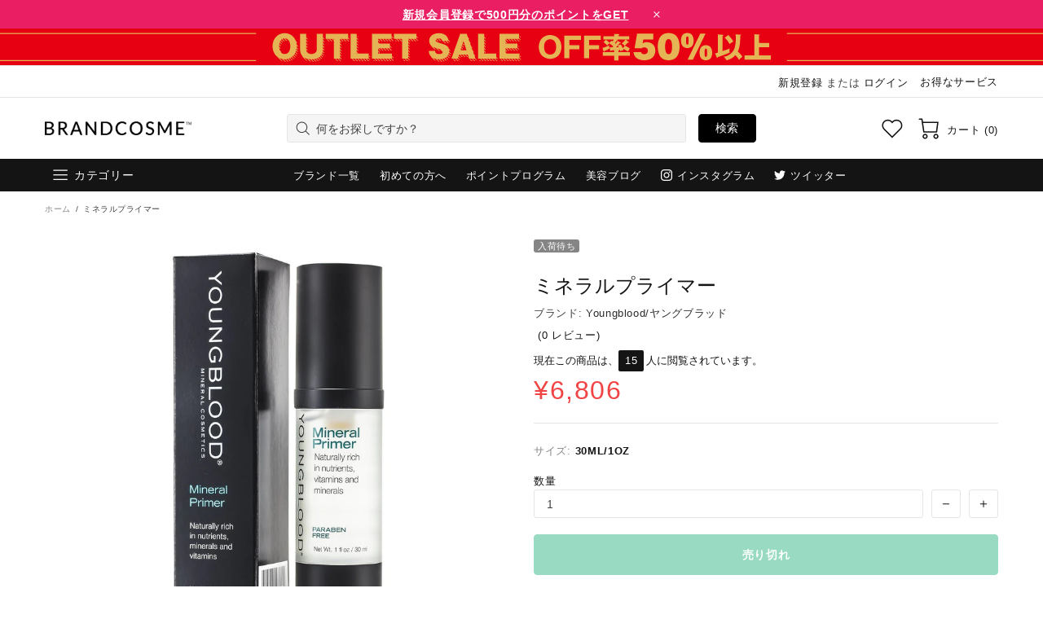

--- FILE ---
content_type: text/javascript
request_url: https://www.brandcosme.com/cdn/shop/t/11/assets/custom.min.js?v=66725099449370618291655823156
body_size: -654
content:
!function(n){n(function(){n("#influencer-prdts-cont").html(n("#influencer-prdts-data").html())}),n(window).on("load",function(){var t=window.location.href;-1<t.indexOf("#account-wishlist")&&(n("html, body").scrollTop(n("#btn-wishlist").offset().top-50),t=t.split("#").pop(),n(".tabs__btn, [data-js-tabs-tab]").removeClass("active"),n("[data-js-tabs-content]").hide(),n("#btn-wishlist, #"+t).addClass("active"),n("#"+t+" [data-js-tabs-content]").show())})}(jQueryTheme);

--- FILE ---
content_type: text/javascript
request_url: https://www.brandcosme.com/cdn/shop/t/11/assets/section.header.min.js?v=107127569286678389511655823220
body_size: 801
content:
!function(t){"use strict";theme.Header=function(){var e=".js-menu",i=".js-vertical-menu";function n(e){this.$container=t(e),this.namespace=".header",this.onLoad()}return n.prototype=t.extend({},Section.prototype,n.prototype,{_tape:function(){t(this.$container.find(".js-header-tape")).each(function(e){var i=t(this),n=function(){return 1e3*theme.animations.header_tape.duration};if(i.length){var a=i.find('[data-js-action="close"]'),r=t.cookie("header-tape-"+e),s=i.attr("data-js-show-once"),d=+i.attr("data-js-delay"),h=+i.attr("data-js-cookies-life");"off"!==r&&(i.hasClass("d-none")&&setTimeout(function(){i.removeClass("d-none"),i.velocity("slideDown",{duration:n(),complete:function(){i.removeAttr("style"),$window.trigger("fullscreenimage.update")}})},1e3*d),a.on("click",function(){if("true"===s){var a=new Date,r=864e5*h;a.setTime(a.getTime()+r),t.cookie("header-tape-"+e,"off",{expires:a,path:"/"})}t(this).off(),i.velocity("slideUp",{duration:n(),complete:function(){i.remove()}})}))}})},_menu:{init:function(n){var a=t(e),r=t(i);a.length&&(this.$menu=a.first(),theme.Menu=new theme.MenuBuilder(this.$menu,{namespace:n})),r.length&&(this.$vertical_menu=r.first(),theme.VerticalMenu=new theme.MenuBuilder(this.$vertical_menu,{namespace:n}))},destroy:function(){this.api&&(this.$menu.unbind("mouseenter"),this.api.destroy(),this.api=null),this.vertical_api&&(this.$vertical_menu.unbind("mouseenter"),this.vertical_api.destroy(),this.vertical_api=null),this.handler&&this.handler.destroy()}},_languages:{init:function(){var e,i,n,a=t(".js-languages-list"),r=t(".weglot-container").eq(0);if(a.length&&r.length){var s=r.find(".wgcurrent"),d=r.find("ul"),h=a.find(".header__btn-language span"),o=a.find("ul");this.$header_list=o,e=s.find("a").html(),i=t("<span>").html(e),n=t("<li>").addClass("active").attr("data-l",s.attr("data-l")).append(i),h.html(e),o.html("").append(n),d.find("li").each(function(){var e=t(this),i=t("<span>").html(e.find("a").html()),n=t("<li>").attr("data-l",e.attr("data-l")).append(i);o.append(n)}),a.removeClass("d-none-important"),o.on("click","li:not(.active)",function(){var e,i,n=t(this);d.find('li[data-l="'+n.attr("data-l")+'"] a').trigger("click"),e=s.attr("data-l"),i=s.find("a").html(),h.html(i),o.find("li").removeClass("active").filter('[data-l="'+e+'"]').addClass("active"),n.parents("[data-js-dropdown]").trigger("hide")})}else r.length&&(r.find("ul").addClass("list-unstyled"),r.addClass("show"))},destroy:function(){this.api&&(this.api.destroy(),this.api=null),this.$header_list&&this.$header_list.off()}},_currency:{init:function(e){var i=t(".js-currencies-list"),n=t(".js-currencies-form");if(i.length&&theme.ProductCurrency){e=e+".currencies";var a,r=i.find("[data-current-currency]");try{a=Currency.cookie.read()}catch(t){}function s(e){var n;return i.find("li").each(function(){var i=t(this);i.data("currency-code")==e?(i.addClass("active"),n=i.attr("data-button-name")||e):i.removeClass("active")}),n}if(null!=a&&a!==Currency.shopCurrency){var d=s(a);r.html(d)}i.on("click"+e,"li",function(e){var i=t(this);if(!i.hasClass("active")){var n=i.data("currency-code"),a=i.attr("data-button-name")||n;theme.ProductCurrency.setCurrency(n),s(n),r.html(a),theme.current.is_desktop?i.parents("[data-js-dropdown]").trigger("hide"):theme.Popups.closeByName("navigation")}return e.preventDefault(),!1}),this.api={destroy:function(){$body.unbind("click"+e)}}}else n.length&&n.find("select").on("change",function(){t(this).parents("form").submit()})},destroy:function(){this.api&&(this.api.destroy(),this.api=null)}},_widthLimit:{init:function(e,i){var n=e.find("[data-js-header-width-limit]");n.length&&(this.handlerWidthLimit=theme.Global.responsiveHandler({namespace:i,element:$window,on_desktop:!0,onbindtrigger:"header.widthlimit",events:{"load.widthlimit theme.resize.widthlimit header.widthlimit":function(i){theme.current.is_desktop&&n.each(function(){var i=t(this),n=i[0].getBoundingClientRect(),a=i.attr("data-js-header-width-limit"),r=+i.attr("data-js-header-width-limit-margin")||0,s=e.find('[data-js-header-width-limit-edge="'+a+'"]').first()[0].getBoundingClientRect();theme.rtl?i.css({"max-width":theme.current.width-theme.current.scroll_w-(theme.current.width-theme.current.scroll_w-n.right)-s.right-r+"px"}):i.css({"max-width":theme.current.width-theme.current.scroll_w-n.left-(theme.current.width-theme.current.scroll_w-s.left)-r+"px"}),i.removeClass("invisible-lg")})}}}))},destroy:function(){this.handlerWidthLimit&&this.handlerWidthLimit.unbind()}},onLoad:function(){theme.is_loaded&&(theme.Position.update("menu"),theme.Position.update("currency")),theme.StoreLists.updateHeaderCount(),this._widthLimit.init(this.$container,this.namespace),this._menu.init(this.namespace),this._tape(),this._languages.init(),this._currency.init(this.namespace)},onUnload:function(){this.$container.off(this.namespace),this._offHanslers(),this._widthLimit.destroy(),this._menu.destroy(),this._languages.init(),this._currency.destroy()}}),n}(),t(function(){theme.sections.register("header",theme.Header)})}(jQueryTheme);

--- FILE ---
content_type: image/svg+xml
request_url: https://cdn.shopify.com/s/files/1/0505/2383/2479/files/bc-payment_bitcash.svg?v=1614672363
body_size: -442
content:
<svg xmlns="http://www.w3.org/2000/svg" viewBox="0 0 38 23.88"  xmlns:v="https://vecta.io/nano"><path d="M35 0H3a3 3 0 0 0-3 2.88v18a3 3 0 0 0 2.88 3H35A3 3 0 0 0 38 21V3a3 3 0 0 0-3-3z" fill="#e8e8e8"/><path d="M35 1a2 2 0 0 1 2 2v17.91a2 2 0 0 1-2 2H3a2 2 0 0 1-2-2V3a2 2 0 0 1 2-2h32" fill="#fff"/><path d="M23.2 10.25h0a4.5 4.5 0 0 0-3.62-6.89h-.17a8.53 8.53 0 0 0-6.07 2.52h0A8.78 8.78 0 0 0 11.37 9a8.61 8.61 0 0 0-.53 3 8.36 8.36 0 0 0 .78 3.57A8.71 8.71 0 0 0 13.36 18a8.58 8.58 0 0 0 5.16 2.47h1.1a6.48 6.48 0 0 0 1.27-.19A5.85 5.85 0 0 0 25 16.19a5.56 5.56 0 0 0 .19-1.48 5.84 5.84 0 0 0-1.99-4.46zM19.51 17h-.13a1.1 1.1 0 0 1-.26 0 5 5 0 0 1-3.31-1.48 6 6 0 0 1-.6-.73 5 5 0 0 1-.88-2.83 5.2 5.2 0 0 1 .06-.69 5.06 5.06 0 0 1 1.42-2.87 5 5 0 0 1 3.06-1.45 2.13 2.13 0 0 0 .25 0h.26a1 1 0 0 1 1.095 1.54 1 1 0 0 1-1.095.38 1.74 1.74 0 0 0-1.45.76 1.71 1.71 0 0 0-.32 1 1.77 1.77 0 0 0 1.77 1.77h.13a2.32 2.32 0 0 1 0 4.64z" fill="#00388b"/><path d="M19.51 12.37h-.13a1.77 1.77 0 0 1-1.643-2.688 1.77 1.77 0 0 1 1.643-.842h-.22A4.07 4.07 0 0 0 16.49 10a4.1 4.1 0 0 0 0 5.78A4.08 4.08 0 0 0 19.16 17h.35a2.32 2.32 0 0 0 0-4.63z" fill="#abcd03"/><path d="M19.39 17h-.21a4.09 4.09 0 0 1-2.68-7 4.06 4.06 0 0 1 2.68-1.19h.21a1 1 0 0 0 0-1.93h-.26a5.05 5.05 0 0 0 0 10.09z" fill="#e62e8b"/></svg>